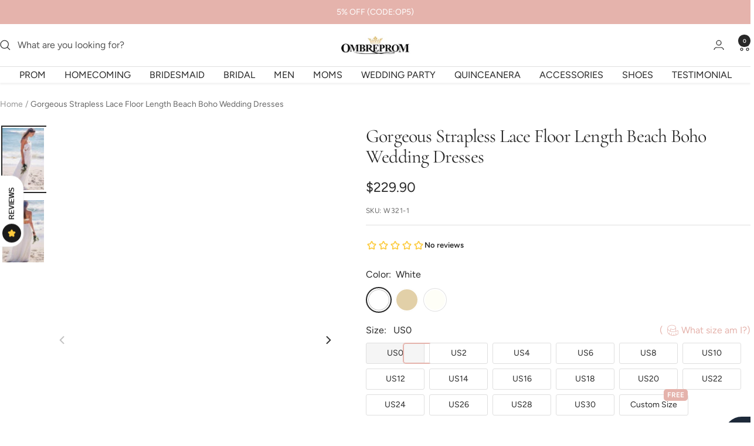

--- FILE ---
content_type: text/javascript; charset=utf-8
request_url: https://www.ombreprom.com/en-ca/products/gorgeous-strapless-lace-floor-length-beach-boho-wedding-dress-w321.js
body_size: 1470
content:
{"id":1454628962384,"title":"Gorgeous Strapless Lace Floor Length Beach Boho Wedding Dresses","handle":"gorgeous-strapless-lace-floor-length-beach-boho-wedding-dress-w321","description":"\u003cdiv class=\"product-single__description rte\" itemprop=\"description\"\u003e\n\u003cp\u003e\u003cstrong\u003eHi friend, welcome to our store! Hope you can find your perfect dresses here. We accept both Credit card and Paypal payment.\u003c\/strong\u003e\u003c\/p\u003e\n\u003cp\u003eAs a professional dress supplier, we are trying hard to make every dress perfect. Retail and wholesale are also warmly welcomed.\u003c\/p\u003e\nService email:\u003cstrong\u003eombreprom.service@gmail.com\u003c\/strong\u003e\n\u003c\/div\u003e\n\u003cdiv class=\"product-single__description rte\" itemprop=\"description\"\u003e\u003c\/div\u003e\n\u003cdiv class=\"product-single__description rte\" itemprop=\"description\"\u003e\n\u003cbr\u003e\n\u003cp\u003e\u003cstrong\u003eCondition\u003c\/strong\u003e\u003c\/p\u003e\n\u003cp\u003eBrand new ,column ,mermaid or A-line style.\u003c\/p\u003e\n\u003cp\u003eLength: knee length,Tea -Length, or floor length are all available.\u003c\/p\u003e\n\u003cp\u003eFabric: imported satin, silk, special taffeta, stretch satin, organza, chiffon, lace, tulle are available.\u003c\/p\u003e\n\u003cp\u003eEmbellishment: beading, embroidery, appliques, handmade flowers, handmade ruffles are available.\u003c\/p\u003e\n\u003cp\u003eColor: picture color, and all the colors on our\u003cspan\u003e \u003c\/span\u003e\u003cstrong\u003e\u003ca href=\"https:\/\/www.ombreprom.com\/pages\/color-chart-1\" title=\"Color Chart\"\u003eColor Chart\u003c\/a\u003e \u003c\/strong\u003eare available.\u003c\/p\u003e\n\u003cp\u003eSize: Standard size, please refer to our \u003ca href=\"https:\/\/www.ombreprom.com\/pages\/size-chart\" title=\"Size Chart\"\u003e\u003cstrong\u003eSize Chart\u003c\/strong\u003e\u003c\/a\u003e,\u003c\/p\u003e\n\u003cp\u003eCustom size: \u003ca href=\"https:\/\/www.ombreprom.com\/pages\/measurement-guide\" title=\"Meausre Method\"\u003e\u003cstrong\u003eMeasure Method\u003c\/strong\u003e\u003c\/a\u003e\u003c\/p\u003e\n\u003cp\u003eClosure: Zipper back or Lace up back.\u003c\/p\u003e\n\u003cp\u003eLining: Boned and Fully Lined.\u003c\/p\u003e\n\u003cp\u003ePacking: Delicate box package or plastic bags.\u003c\/p\u003e\n\u003cp\u003eIt usually take 7-25 working days to finish the dress,the shipping time is 3-15 days .\u003c\/p\u003e\n\u003cp\u003e \u003c\/p\u003e\n\u003cp\u003e\u003cspan\u003e\u003cstrong\u003eReturn\u003c\/strong\u003e\u003c\/span\u003e:\u003c\/p\u003e\n\u003cp\u003eThis is our\u003ca href=\"https:\/\/www.ombreprom.com\/pages\/return-policies\" title=\"Return Policy\"\u003e\u003cstrong\u003e\u003cspan\u003e \u003c\/span\u003eReturn Policy\u003c\/strong\u003e\u003c\/a\u003e\u003c\/p\u003e\n\u003c\/div\u003e","published_at":"2026-01-26T15:56:14+08:00","created_at":"2018-08-07T16:43:39+08:00","vendor":"Ombreprom","type":"wedding dresses","tags":["$150-$200","2 Pieces","A-Line","Appliques","cf-color-as-picture","cf-color-black","cf-color-burgundy","cf-color-champagne","cf-color-other_colors","cf-color-pink","cf-color-red","cf-color-royal_blue","cf-color-sky_blue","cf-size-custom-size","cf-size-us10","cf-size-us12","cf-size-us2","cf-size-us4","cf-size-us6","cf-size-us8","cf-type-wedding-dresses","cf-vendor-ombreprom","HSW","Ivory","Lace","Strapless","Sweep Train","Two Piece","wedding dress","wedding dresses","With Appliques"],"price":22990,"price_min":22990,"price_max":22990,"available":true,"price_varies":false,"compare_at_price":null,"compare_at_price_min":0,"compare_at_price_max":0,"compare_at_price_varies":false,"variants":[{"id":40187447607376,"title":"White","option1":"White","option2":null,"option3":null,"sku":"W321-1","requires_shipping":true,"taxable":false,"featured_image":null,"available":true,"name":"Gorgeous Strapless Lace Floor Length Beach Boho Wedding Dresses - White","public_title":"White","options":["White"],"price":22990,"weight":1500,"compare_at_price":null,"inventory_quantity":30,"inventory_management":"shopify","inventory_policy":"continue","barcode":"","requires_selling_plan":false,"selling_plan_allocations":[]},{"id":12594557747280,"title":"Champagne","option1":"Champagne","option2":null,"option3":null,"sku":"W321-2","requires_shipping":true,"taxable":false,"featured_image":null,"available":true,"name":"Gorgeous Strapless Lace Floor Length Beach Boho Wedding Dresses - Champagne","public_title":"Champagne","options":["Champagne"],"price":22990,"weight":1500,"compare_at_price":null,"inventory_quantity":30,"inventory_management":"shopify","inventory_policy":"continue","barcode":null,"requires_selling_plan":false,"selling_plan_allocations":[]},{"id":40187447640144,"title":"Ivory","option1":"Ivory","option2":null,"option3":null,"sku":"W321-3","requires_shipping":true,"taxable":false,"featured_image":null,"available":true,"name":"Gorgeous Strapless Lace Floor Length Beach Boho Wedding Dresses - Ivory","public_title":"Ivory","options":["Ivory"],"price":22990,"weight":1500,"compare_at_price":null,"inventory_quantity":30,"inventory_management":"shopify","inventory_policy":"continue","barcode":"","requires_selling_plan":false,"selling_plan_allocations":[]}],"images":["\/\/cdn.shopify.com\/s\/files\/1\/1699\/4441\/products\/68d35883bf21aaf6e0766c82e510a0b1_720x_1.jpg?v=1533631477","\/\/cdn.shopify.com\/s\/files\/1\/1699\/4441\/products\/59f61ab238191356a96d26c3f6062a6e_720x_3155c6f4-37f8-4def-bf15-d93f146a8c3c.jpg?v=1533631477"],"featured_image":"\/\/cdn.shopify.com\/s\/files\/1\/1699\/4441\/products\/68d35883bf21aaf6e0766c82e510a0b1_720x_1.jpg?v=1533631477","options":[{"name":"Color","position":1,"values":["White","Champagne","Ivory"]}],"url":"\/en-ca\/products\/gorgeous-strapless-lace-floor-length-beach-boho-wedding-dress-w321","media":[{"alt":null,"id":1598577442896,"position":1,"preview_image":{"aspect_ratio":0.667,"height":899,"width":600,"src":"https:\/\/cdn.shopify.com\/s\/files\/1\/1699\/4441\/products\/68d35883bf21aaf6e0766c82e510a0b1_720x_1.jpg?v=1533631477"},"aspect_ratio":0.667,"height":899,"media_type":"image","src":"https:\/\/cdn.shopify.com\/s\/files\/1\/1699\/4441\/products\/68d35883bf21aaf6e0766c82e510a0b1_720x_1.jpg?v=1533631477","width":600},{"alt":null,"id":1598577410128,"position":2,"preview_image":{"aspect_ratio":0.667,"height":900,"width":600,"src":"https:\/\/cdn.shopify.com\/s\/files\/1\/1699\/4441\/products\/59f61ab238191356a96d26c3f6062a6e_720x_3155c6f4-37f8-4def-bf15-d93f146a8c3c.jpg?v=1533631477"},"aspect_ratio":0.667,"height":900,"media_type":"image","src":"https:\/\/cdn.shopify.com\/s\/files\/1\/1699\/4441\/products\/59f61ab238191356a96d26c3f6062a6e_720x_3155c6f4-37f8-4def-bf15-d93f146a8c3c.jpg?v=1533631477","width":600}],"requires_selling_plan":false,"selling_plan_groups":[]}